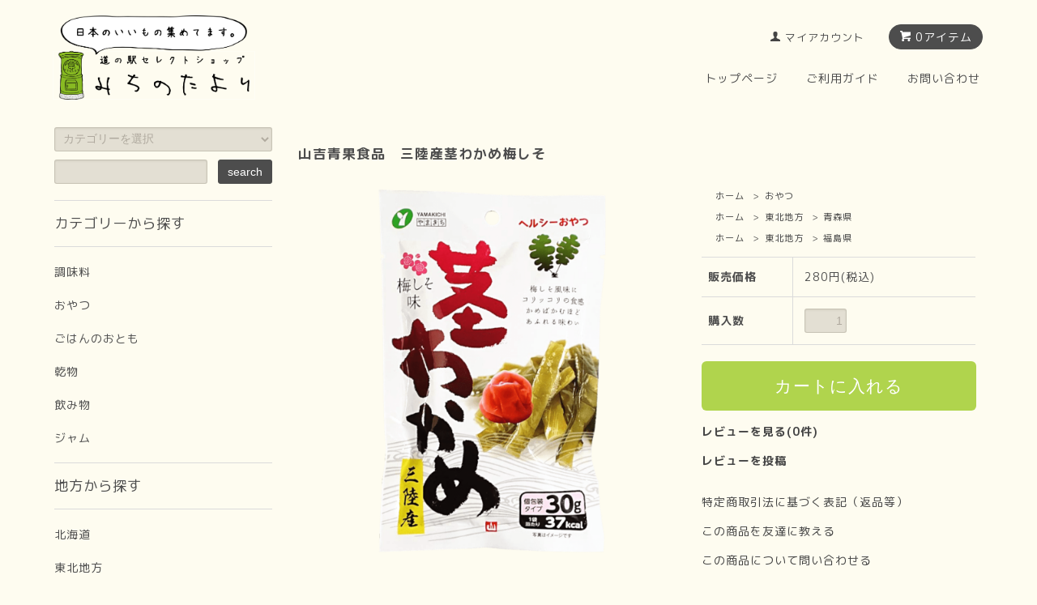

--- FILE ---
content_type: text/html; charset=EUC-JP
request_url: https://michinotayori.jp/?pid=149021451
body_size: 9554
content:
<!DOCTYPE html PUBLIC "-//W3C//DTD XHTML 1.0 Transitional//EN" "http://www.w3.org/TR/xhtml1/DTD/xhtml1-transitional.dtd">
<html xmlns:og="http://ogp.me/ns#" xmlns:fb="http://www.facebook.com/2008/fbml" xmlns:mixi="http://mixi-platform.com/ns#" xmlns="http://www.w3.org/1999/xhtml" xml:lang="ja" lang="ja" dir="ltr">
<head>
<meta http-equiv="content-type" content="text/html; charset=euc-jp" />
<meta http-equiv="X-UA-Compatible" content="IE=edge,chrome=1" />
<title>山吉青果食品　三陸産茎わかめ梅しそ｜道の駅セレクトショップ　みちのたより</title>
<meta name="Keywords" content="山吉青果食品　三陸産茎わかめ梅しそ,みちのたより,道の駅通販,特産品,お取り寄せ,ご当地調味料" />
<meta name="Description" content="店長ミオが全国まわります！日本各地の道の駅を巡って「珍しくて、また食べたい」ものを集めたセレクトショップ、みちのたより。  ご当地の調味料やお菓子、飲み物、ごはんのおとも、陶器や雑貨などを紹介している通販サイトです。" />
<meta name="Author" content="みちのたより" />
<meta name="Copyright" content="Copyright 2011- michinotayori" />
<meta http-equiv="content-style-type" content="text/css" />
<meta http-equiv="content-script-type" content="text/javascript" />
<link rel="stylesheet" href="https://michinotayori.jp/css/framework/colormekit.css" type="text/css" />
<link rel="stylesheet" href="https://michinotayori.jp/css/framework/colormekit-responsive.css" type="text/css" />
<link rel="stylesheet" href="https://img11.shop-pro.jp/PA01144/360/css/54/index.css?cmsp_timestamp=20250721150809" type="text/css" />
<link rel="stylesheet" href="https://img11.shop-pro.jp/PA01144/360/css/54/product.css?cmsp_timestamp=20250721150809" type="text/css" />

<link rel="alternate" type="application/rss+xml" title="rss" href="https://michinotayori.jp/?mode=rss" />
<link rel="shortcut icon" href="https://img11.shop-pro.jp/PA01144/360/favicon.ico?cmsp_timestamp=20250929153715" />
<script type="text/javascript" src="//ajax.googleapis.com/ajax/libs/jquery/1.7.2/jquery.min.js" ></script>
<meta property="og:title" content="山吉青果食品　三陸産茎わかめ梅しそ｜道の駅セレクトショップ　みちのたより" />
<meta property="og:description" content="店長ミオが全国まわります！日本各地の道の駅を巡って「珍しくて、また食べたい」ものを集めたセレクトショップ、みちのたより。  ご当地の調味料やお菓子、飲み物、ごはんのおとも、陶器や雑貨などを紹介している通販サイトです。" />
<meta property="og:url" content="https://michinotayori.jp?pid=149021451" />
<meta property="og:site_name" content="道の駅通販　道の駅セレクトショップ　みちのたより" />
<meta property="og:image" content="https://img11.shop-pro.jp/PA01144/360/product/149021451.png?cmsp_timestamp=20220427142144"/>
<meta property="og:type" content="product" />
<meta property="product:price:amount" content="280" />
<meta property="product:price:currency" content="JPY" />
<meta property="product:product_link" content="https://michinotayori.jp?pid=149021451" />
<!-- Global site tag (gtag.js) - Google Analytics -->
<script async src="https://www.googletagmanager.com/gtag/js?id=UA-49021882-1"></script>
<script>
  window.dataLayer = window.dataLayer || [];
  function gtag(){dataLayer.push(arguments);}
  gtag('js', new Date());

  gtag('config', 'UA-49021882-1');
</script>
<script src="https://kit.fontawesome.com/64d5c9dd56.js" crossorigin="anonymous"></script>
<script>
  var Colorme = {"page":"product","shop":{"account_id":"PA01144360","title":"\u9053\u306e\u99c5\u901a\u8ca9\u3000\u9053\u306e\u99c5\u30bb\u30ec\u30af\u30c8\u30b7\u30e7\u30c3\u30d7\u3000\u307f\u3061\u306e\u305f\u3088\u308a"},"basket":{"total_price":0,"items":[]},"customer":{"id":null},"inventory_control":"none","product":{"shop_uid":"PA01144360","id":149021451,"name":"\u5c71\u5409\u9752\u679c\u98df\u54c1\u3000\u4e09\u9678\u7523\u830e\u308f\u304b\u3081\u6885\u3057\u305d","model_number":"","stock_num":null,"sales_price":280,"sales_price_including_tax":280,"variants":[],"category":{"id_big":1583296,"id_small":0},"groups":[{"id":1291496},{"id":1551058}],"members_price":230,"members_price_including_tax":230}};

  (function() {
    function insertScriptTags() {
      var scriptTagDetails = [];
      var entry = document.getElementsByTagName('script')[0];

      scriptTagDetails.forEach(function(tagDetail) {
        var script = document.createElement('script');

        script.type = 'text/javascript';
        script.src = tagDetail.src;
        script.async = true;

        if( tagDetail.integrity ) {
          script.integrity = tagDetail.integrity;
          script.setAttribute('crossorigin', 'anonymous');
        }

        entry.parentNode.insertBefore(script, entry);
      })
    }

    window.addEventListener('load', insertScriptTags, false);
  })();
</script>
<script async src="https://zen.one/analytics.js"></script>
</head>
<body>
<meta name="colorme-acc-payload" content="?st=1&pt=10029&ut=149021451&at=PA01144360&v=20260126131506&re=&cn=70bb29f2d5d3ec59f9b441f63b0325f8" width="1" height="1" alt="" /><script>!function(){"use strict";Array.prototype.slice.call(document.getElementsByTagName("script")).filter((function(t){return t.src&&t.src.match(new RegExp("dist/acc-track.js$"))})).forEach((function(t){return document.body.removeChild(t)})),function t(c){var r=arguments.length>1&&void 0!==arguments[1]?arguments[1]:0;if(!(r>=c.length)){var e=document.createElement("script");e.onerror=function(){return t(c,r+1)},e.src="https://"+c[r]+"/dist/acc-track.js?rev=3",document.body.appendChild(e)}}(["acclog001.shop-pro.jp","acclog002.shop-pro.jp"])}();</script><script src="https://img.shop-pro.jp/tmpl_js/68/jquery.tile.js"></script>
<script src="https://img.shop-pro.jp/tmpl_js/68/jquery.skOuterClick.js"></script>
<script src="https://img.shop-pro.jp/tmpl_js/68/smoothscroll.js"></script>
<script type='text/javascript' src='http://api.mojidepa.com/api/jsapi?k=059556775ccb7564f037833729335d19&i=1' charset='utf-8'></script>
<script type="text/javascript">
$(function(){
  // viewport
  var viewport = document.createElement('meta');
  viewport.setAttribute('name', 'viewport');
  viewport.setAttribute('content', 'width=device-width, initial-scale=1.0, maximum-scale=1.0');
  document.getElementsByTagName('head')[0].appendChild(viewport);
  $(window).scroll(function () {
    if($(this).scrollTop() > 200) {
      $('#pagetop').fadeIn('fast');
    } else {
      $('#pagetop').fadeOut('fast');
    }
  });
});
</script>
<!--[if lt IE 9]>
<script type="text/javascript">
  $(function (){
    $('#wrapper').addClass('ie_wrapper');
  });
</script>
<![endif]-->
<div id="wrapper">
  <div id="header-wrapper">
    <div class="container">
      <div id="header" class="row">
        <div class="header-headline-nav col-lg-12 col hidden-tablet hidden-phone">
          <div class="pull-right icon-white">
                                    <a href="https://michinotayori.jp/cart/proxy/basket?shop_id=PA01144360&shop_domain=michinotayori.jp" class="btn btn-01 btn-viewcart">
              <span class="icon icon-cart">0アイテム</span>
            </a>
          </div>
          <div class="pull-right">
            <ul>
              <li>
                <a href="https://michinotayori.jp/?mode=myaccount" class="icon icon-user">マイアカウント</a>
              </li>
                                        </ul>
          </div>
        </div>
        <div class="header-nav-phone hidden-desktop">
          <span class="nav-btn-phone"><img src="https://img.shop-pro.jp/tmpl_img/68/header_menu_btn.png" /></span>
          <div class="header-nav-lst-phone">
						<p>商品を探す</p>
            <ul class="unstyled">
<li>
                <a href="https://michinotayori.jp/?mode=grp&gid=2950760">北海道</a>
              </li>
<li>
                <a href="https://michinotayori.jp/?mode=grp&gid=1291495">東北地方</a>
              </li>
							<li>
                <a href="https://michinotayori.jp/?mode=grp&gid=1291547">関東地方</a>
              </li>
							<li>
                <a href="https://michinotayori.jp/?mode=grp&gid=919820">中部地方</a>
              </li>
							<li>
                <a href="https://michinotayori.jp/?mode=grp&gid=919663">近畿地方</a>
              </li>
              <li>
                <a href="https://michinotayori.jp/?mode=grp&gid=919799">中国地方</a>
              </li>							
              <li>
                <a href="https://michinotayori.jp/?mode=grp&gid=919812">四国地方</a>
              </li>							
              <li>
                <a href="https://michinotayori.jp/?mode=grp&gid=855797">九州地方</a>
              </li>						
							<li>
                <a href="https://michinotayori.jp/?mode=myaccount">
                  マイアカウント
                </a>
              </li>
              <li>
                <a href="https://michi-no-tayori.shop-pro.jp/customer/inquiries/new">お問い合わせ</a>
              </li>
            </ul>
          </div>
        </div>
        <div class="header-global-nav hidden-phone hidden-tablet">
          <ul class="right">
            <li>
              <a href="">トップページ</a>
            </li>
            <li>
              <a href="https://michinotayori.jp/?mode=sk">ご利用ガイド</a>
            </li>
                        <li>
              <a href="https://michi-no-tayori.shop-pro.jp/customer/inquiries/new">お問い合わせ</a>
            </li>
          </ul>
        </div>
        <div class="header-logo">
            <h1 class="sp-header-logo"><a href="https://michinotayori.jp/"><img src="https://img11.shop-pro.jp/PA01144/360/PA01144360.png?cmsp_timestamp=20250929153715" alt="道の駅通販　道の駅セレクトショップ　みちのたより" /></a></h1>
        </div>
      </div>
    </div>
  </div>

  
  <div id="container" class="container">
    <div class="row">
      <div class="main-section col-lg-9 col-sm-12 col pull-right">
				                <div class="container-section">
      <form name="product_form" method="post" action="https://michinotayori.jp/cart/proxy/basket/items/add">
      <div class="col-md-12 col-lg-12 col">
        <h2 class="ttl-h2">山吉青果食品　三陸産茎わかめ梅しそ</h2>
      </div>
      
      <div class="container-section product-image col-md-12 col-lg-7 col">
        <div class="product-image-main">
                      <img src="https://img11.shop-pro.jp/PA01144/360/product/149021451.png?cmsp_timestamp=20220427142144" class="mainImage" />
                  </div>
              </div>
      

      <div class="product_info_block col-md-12 col-lg-5 col">
				
<div class="topicpath-nav small-12 large-12 columns">
  <ul class="unstyled">
    <li><a href="https://michinotayori.jp/">ホーム</a></li>
          <li>&nbsp;&gt;&nbsp;<a href="?mode=cate&cbid=1583296&csid=0&sort=n">おやつ</a></li>
          </ul>
      <ul class="unstyled">
      <li><a href="https://michinotayori.jp/">ホーム</a></li>
              <li>&nbsp;&gt;&nbsp;<a href="https://michinotayori.jp/?mode=grp&gid=1291495&sort=n">東北地方</a></li>
              <li>&nbsp;&gt;&nbsp;<a href="https://michinotayori.jp/?mode=grp&gid=1291496&sort=n">青森県</a></li>
          </ul>
      <ul class="unstyled">
      <li><a href="https://michinotayori.jp/">ホーム</a></li>
              <li>&nbsp;&gt;&nbsp;<a href="https://michinotayori.jp/?mode=grp&gid=1291495&sort=n">東北地方</a></li>
              <li>&nbsp;&gt;&nbsp;<a href="https://michinotayori.jp/?mode=grp&gid=1551058&sort=n">福島県</a></li>
          </ul>
  </div>

        
        <div class="product-spec-block">
          <table class="product-spec-table none_border_table table">
                                                                          <tr>
                <th>販売価格</th>
                <td>
                                    <div class="product_sales">280円(税込)</div>
                                                    </td>
              </tr>
                                                                            <tr class="product-order-form">
                <th>購入数</th>
                <td>
                                      <input type="text" name="product_num" value="1" class="product-init-num" />
                    <ul class="product-init">
                      <li><a href="javascript:f_change_num2(document.product_form.product_num,'1',1,null);"></a></li>
                      <li><a href="javascript:f_change_num2(document.product_form.product_num,'0',1,null);"></a></li>
                    </ul>
                    <div class="product-unit"></div>
                                  </td>
              </tr>
                      </table>
                    
                      <div class="disable_cartin">
              <input class="btn btn-02 btn-xlg btn-block" type="submit" value="カートに入れる" />
            </div>
                        <div class="stock_error"></div>
                  </div>

        <div class="product-info-lst container-section">
                      
            <ul class="product-review unstyled">
              <li><a href="https://michinotayori.jp/customer/products/149021451/reviews">レビューを見る(0件)</a></li>
              <li><a href="https://michinotayori.jp/customer/products/149021451/reviews/new">レビューを投稿</a></li>
            </ul>
            
                    <ul class="unstyled">
                        <li><a href="https://michinotayori.jp/?mode=sk#sk_info">特定商取引法に基づく表記（返品等）</a></li>
            <li><a href="mailto:?subject=%E3%80%90%E9%81%93%E3%81%AE%E9%A7%85%E9%80%9A%E8%B2%A9%E3%80%80%E9%81%93%E3%81%AE%E9%A7%85%E3%82%BB%E3%83%AC%E3%82%AF%E3%83%88%E3%82%B7%E3%83%A7%E3%83%83%E3%83%97%E3%80%80%E3%81%BF%E3%81%A1%E3%81%AE%E3%81%9F%E3%82%88%E3%82%8A%E3%80%91%E3%81%AE%E3%80%8C%E5%B1%B1%E5%90%89%E9%9D%92%E6%9E%9C%E9%A3%9F%E5%93%81%E3%80%80%E4%B8%89%E9%99%B8%E7%94%A3%E8%8C%8E%E3%82%8F%E3%81%8B%E3%82%81%E6%A2%85%E3%81%97%E3%81%9D%E3%80%8D%E3%81%8C%E3%81%8A%E3%81%99%E3%81%99%E3%82%81%E3%81%A7%E3%81%99%EF%BC%81&body=%0D%0A%0D%0A%E2%96%A0%E5%95%86%E5%93%81%E3%80%8C%E5%B1%B1%E5%90%89%E9%9D%92%E6%9E%9C%E9%A3%9F%E5%93%81%E3%80%80%E4%B8%89%E9%99%B8%E7%94%A3%E8%8C%8E%E3%82%8F%E3%81%8B%E3%82%81%E6%A2%85%E3%81%97%E3%81%9D%E3%80%8D%E3%81%AEURL%0D%0Ahttps%3A%2F%2Fmichinotayori.jp%2F%3Fpid%3D149021451%0D%0A%0D%0A%E2%96%A0%E3%82%B7%E3%83%A7%E3%83%83%E3%83%97%E3%81%AEURL%0Ahttps%3A%2F%2Fmichinotayori.jp%2F">この商品を友達に教える</a></li>
            <li><a href="https://michi-no-tayori.shop-pro.jp/customer/products/149021451/inquiries/new">この商品について問い合わせる</a></li>
            <li><a href="https://michinotayori.jp/?mode=cate&cbid=1583296&csid=0&sort=n">買い物を続ける</a></li>
          </ul>
          
          <ul class="social-share unstyled">
            <li>
              
              <a href="https://twitter.com/share" class="twitter-share-button" data-url="https://michinotayori.jp/?pid=149021451" data-text="" data-lang="ja" >ツイート</a>
<script charset="utf-8">!function(d,s,id){var js,fjs=d.getElementsByTagName(s)[0],p=/^http:/.test(d.location)?'http':'https';if(!d.getElementById(id)){js=d.createElement(s);js.id=id;js.src=p+'://platform.twitter.com/widgets.js';fjs.parentNode.insertBefore(js,fjs);}}(document, 'script', 'twitter-wjs');</script>
              <div class="line-it-button" data-lang="ja" data-type="share-a" data-ver="3"
                         data-color="default" data-size="small" data-count="false" style="display: none;"></div>
                       <script src="https://www.line-website.com/social-plugins/js/thirdparty/loader.min.js" async="async" defer="defer"></script>
            </li>
          </ul>
          
        </div>
      </div>


      
      <div class="product-exp container-section col col-md-12 col-lg-12 clearfix">
				<h2></h2>
        <table class="data">
  <tr>
    <td>名称</td><td>茎わかめ　梅しそ味</td>
  </tr>
  <tr>
    <td>原材料名</td><td>湯通し塩蔵わかめ（国内産）、砂糖、醸造酢、食塩、梅酢、酵母エキス/ソルビトール、調味料（アミノ酸等）、香料、乳酸カルシウム</td>　
  </tr>
  <tr>
    <td>内容量</td><td>３０ｇ</td>　
  </tr>
  <tr>
    <td>賞味期限</td><td>製造日より150日</td>　
  </tr>
  <tr>
    <td>保存方法</td><td>直射日光、高温多湿を避け保存</td>　
  </tr>
  <tr>
    <td>アレルゲン</td><td></td>　
  </tr>
  <tr>
    <td>製造者</td><td>山吉青果食品</td>　
  </tr>
  <tr>
    <td>都道府県</td><td>福島県</td>　
  </tr>
  <tr>
    <td>JANコード</td><td>4951265308423</td>　
  </tr>
</table>
      </div>
      

      



      <input type="hidden" name="user_hash" value="48c09efa7dfedebfad12682a8e498bc4"><input type="hidden" name="members_hash" value="48c09efa7dfedebfad12682a8e498bc4"><input type="hidden" name="shop_id" value="PA01144360"><input type="hidden" name="product_id" value="149021451"><input type="hidden" name="members_id" value=""><input type="hidden" name="back_url" value="https://michinotayori.jp/?pid=149021451"><input type="hidden" name="reference_token" value="dec6d1b0d1c24409b2e9304dbb2f3e7b"><input type="hidden" name="shop_domain" value="michinotayori.jp">
    </form>
  </div>



<script type="text/javascript">
  function prd_img_size() {
    var thumb_size = $('.product-image-thumb li').width();
    $('.product-image-thumb img').css('maxHeight', thumb_size + 'px');
    $('.product-image-thumb li').css('height', thumb_size + 'px');
    var main_size = $('.product-image-main').width();
    $('.product-image-main img').css('maxHeight', main_size + 'px');
    $('.product-image-main').css('height', main_size + 'px');
  }
  function window_size_switch_func() {
  var is_smartphone = $(window).width() <= 980;
    if (is_smartphone) {
      $('#prd_opt_table').empty();
      if($('#prd_opt_select > *').size() == 0) {
        $('#prd_opt_select').append($('.prd_opt_select').html());
      }
    } else {
      $('#prd_opt_table').html($('.prd_opt_table').html());
      $('#prd_opt_select').empty();
    }
  }
  $(function () {

    window_size_switch_func();

    prd_img_size();
    $('.product-init-num').change(function(){
      var txt  = $(this).val();
      var han = txt.replace(/[Ａ-Ｚａ-ｚ０-９]/g,function(s){return String.fromCharCode(s.charCodeAt(0)-0xFEE0)});
      $(this).val(han);
    });
    $(window).resize(function (){
      prd_img_size();
      window_size_switch_func();
    });

    $('img.thumb').click(function(){

      $(this).parent().siblings().children().removeClass('thumb-active');

      var selectedSrc = $(this).attr('src');
      $('img.mainImage').stop().fadeOut(300,
        function(){
          $('img.mainImage').attr('src', selectedSrc);
          $('img.mainImage').fadeIn(300);
        }
      );

      $(this).addClass('thumb-active');

    });
  });
</script>      </div>
      <div class="col-lg-3 col-sm-12 col">
        <h2 class="ttl-h2 hidden">商品を探す</h2>
                <div class="side-section">
          <form action="https://michinotayori.jp/" method="GET">
            <input type="hidden" name="mode" value="srh" /><input type="hidden" name="sort" value="n" />
            <select name="cid" class="search-select">
              <option value="">カテゴリーを選択</option>
              <option value="1080548,0">調味料</option><option value="1583296,0">おやつ</option><option value="1220920,0">ごはんのおとも</option><option value="2581646,0">乾物</option><option value="1081869,0">飲み物</option><option value="1081870,0">ジャム</option>            </select>
            <div class="row">
              <input type="text" name="keyword" class="search-box" />
              <input type="submit" class="btn btn-01 search-btn" value="search" />
            </div>
          </form>
        </div>
                              <div class="side-section">
              <h3 class="ttl-h3">カテゴリーから探す</h3>
              <ul class="unstyled side-section-lst">
                    <li>
            <a href="https://michinotayori.jp/?mode=cate&cbid=1080548&csid=0&sort=n">
                            <span class="side-category-name">
                調味料
              </span>
            </a>
          </li>
                                      <li>
            <a href="https://michinotayori.jp/?mode=cate&cbid=1583296&csid=0&sort=n">
                            <span class="side-category-name">
                おやつ
              </span>
            </a>
          </li>
                                      <li>
            <a href="https://michinotayori.jp/?mode=cate&cbid=1220920&csid=0&sort=n">
                            <span class="side-category-name">
                ごはんのおとも
              </span>
            </a>
          </li>
                                      <li>
            <a href="https://michinotayori.jp/?mode=cate&cbid=2581646&csid=0&sort=n">
                            <span class="side-category-name">
                乾物
              </span>
            </a>
          </li>
                                      <li>
            <a href="https://michinotayori.jp/?mode=cate&cbid=1081869&csid=0&sort=n">
                            <span class="side-category-name">
                飲み物
              </span>
            </a>
          </li>
                                      <li>
            <a href="https://michinotayori.jp/?mode=cate&cbid=1081870&csid=0&sort=n">
                            <span class="side-category-name">
                ジャム
              </span>
            </a>
          </li>
                        </ul>
            </div>

                                                <div class="side-section">
              <h3 class="ttl-h3">地方から探す</h3>
              <ul class="unstyled">
                            <li>
                <a href="https://michinotayori.jp/?mode=grp&gid=2950760&sort=n">
                                    <span class="side-group-name">
                    北海道
                  </span>
                </a>
              </li>
                                              <li>
                <a href="https://michinotayori.jp/?mode=grp&gid=1291495&sort=n">
                                    <span class="side-group-name">
                    東北地方
                  </span>
                </a>
              </li>
                                              <li>
                <a href="https://michinotayori.jp/?mode=grp&gid=1291547&sort=n">
                                    <span class="side-group-name">
                    関東地方
                  </span>
                </a>
              </li>
                                              <li>
                <a href="https://michinotayori.jp/?mode=grp&gid=919820&sort=n">
                                    <span class="side-group-name">
                    中部地方
                  </span>
                </a>
              </li>
                                              <li>
                <a href="https://michinotayori.jp/?mode=grp&gid=919663&sort=n">
                                    <span class="side-group-name">
                    近畿地方
                  </span>
                </a>
              </li>
                                              <li>
                <a href="https://michinotayori.jp/?mode=grp&gid=919799&sort=n">
                                    <span class="side-group-name">
                    中国地方
                  </span>
                </a>
              </li>
                                              <li>
                <a href="https://michinotayori.jp/?mode=grp&gid=919812&sort=n">
                                    <span class="side-group-name">
                    四国地方
                  </span>
                </a>
              </li>
                                              <li>
                <a href="https://michinotayori.jp/?mode=grp&gid=855797&sort=n">
                                    <span class="side-group-name">
                    九州地方
                  </span>
                </a>
              </li>
                                              <li>
                <a href="https://michinotayori.jp/?mode=grp&gid=2373522&sort=n">
                                    <span class="side-group-name">
                    訳アリ商品
                  </span>
                </a>
              </li>
                            </ul>
            </div>
                                  <!--
        <div class="side_section">
          <h3 class="ttl-h3">これ以降の商品ジャンルはテンプレを編集する<span class="menu-btn-phone icon icon-down"></span></h3>
          <ul class="unstyled">
            <li>
              <a href="#">999円以下</a>
            </li>
            <li>
              <a href="#">1,000円～2,999円</a>
            </li>
            <li>
              <a href="#">3,000円～4,999円</a>
            </li>
            <li>
              <a href="#">5,000円～9,999円</a>
            </li>
            <li>
              <a href="#">10,000円以上</a>
            </li>
          </ul>
        </div>
        -->
                      </div>
    </div>
  </div>
  <div id="pagetop" class="btn btn-01">
    <a href="#header"><img src="https://img.shop-pro.jp/tmpl_img/68/icon_pagetop.png" /></a>
  </div>
      <script src="https://img.shop-pro.jp/tmpl_js/68/jquery.wookmark.min.js"></script>
    <script>
    $(window).load(function () {
      $('#notice-wrapper .wookmark-item').wookmark({
        container: $('.wookmark-wrapper'),
        autoResize: true,
        align: 'left'
      });
    });
    </script>
<!-- 非表示　フッターガイド
    <div id="notice-wrapper" class="notice-wrapper hidden-phone">
      <div class="container wookmark-wrapper clearfix">
                  <div class="shop col wookmark-item">
            <h3>返品について</h3>
            <dl class="def_lst">
                              <dt class="def-lst-dt">返品期限</dt>
                <dd class="def-lst-dd">食品・・・お客様都合による返品は出来かねます。
雑貨等・・・商品の到着日より７日以内とさせて頂きます。&nbsp;</dd>
                                            <dt class="def-lst-dt">返品送料</dt>
                <dd class="def-lst-dd">お客様都合による返品はお客様のご負担とさせていただきます。ただし、不良品交換、誤品配送交換は当社負担とさせていただきます&nbsp;</dd>
                          </dl>
          </div>
                          <div class="sk-delivery col wookmark-item">
            <h3>配送・送料について</h3>
            <dl class="def_lst">
                              <dt class="def-lst-dt">佐川急便</dt>
                <dd class="def-lst-dd">
                                      <img src="https://img11.shop-pro.jp/PA01144/360/delivery/277042.png?cmsp_timestamp=20200726094251" /><br />
                                    ■ お届け日、お届け時間指定が可能です。お会計時にご指定ください。<br />
■リサイクルのため、再利用の段ボールを使用して発送する場合がございます。<br />
(新品段ボールでのお届けをご希望の方は注文時、備考欄に「新品段ボールでの発送希望」とご記入ください。)<br />
■ご注文者様と異なる場所へのお届けや大切な贈り物に関しては新品の段ボールを使用しますのでご安心くださいませ。<br />
&nbsp;
                </dd>
                          </dl>
          </div>
                          <div class="sk-payment col wookmark-item">
            <h3>支払い方法について</h3>
            <dl class="def_lst">
                              <dt class="def-lst-dt">クレジットカード</dt>
                <dd class="def-lst-dd">
                                                        <img class='payment_img' src='https://img.shop-pro.jp/common/card2.gif'><img class='payment_img' src='https://img.shop-pro.jp/common/card6.gif'><img class='payment_img' src='https://img.shop-pro.jp/common/card18.gif'><img class='payment_img' src='https://img.shop-pro.jp/common/card0.gif'><img class='payment_img' src='https://img.shop-pro.jp/common/card9.gif'><br />
                                    5種類のクレジットカードがご利用いただけます。<br />
<i class="fab fa-cc-visa fa-2x"></i>VISA<br />
<i class="fab fa-cc-mastercard fa-2x"></i>MASTER<br />
<i class="fab fa-cc-jcb fa-2x"></i>JCB<br />
<i class="fab fa-cc-diners-club fa-2x"></i>ダイナース<br />
<i class="fab fa-cc-amex fa-2x"></i>アメリカン・エキスプレス<br />
<br />
※デビットカードやプリペイドカードではご利用いただけない場合がございます。<br />
※海外で発行した一部のカードは、ご利用できない場合があります。<br />
※一括払いのみご利用いただけます。&nbsp;
                </dd>
                              <dt class="def-lst-dt">代金引換</dt>
                <dd class="def-lst-dd">
                                                      商品到着時に現金にて代金をお支払い頂く方法です。<br />
商品代金は商品配送時に、佐川急便配送員にお支払いください。&nbsp;
                </dd>
                          </dl>
          </div>
                              </div>
    </div>
  非表示　フッターガイド　ここまで -->

  <div class="footer-insta">
		<a href="https://www.instagram.com/michinotayori/" target="_blank"><img src="https://file003.shop-pro.jp/PA01144/360/image/sp.png"></a>

<script src="https://snapwidget.com/js/snapwidget.js"></script>
<iframe src="https://snapwidget.com/embed/795452" class="snapwidget-widget" allowtransparency="true" frameborder="0" scrolling="no" style="border:none; overflow:hidden;  width:100%; "></iframe>
  </div>
		
  <div class="footer-wrapper">
    <div class="container">
      <div class="row">
                  <div class="manager-info col-sm-12 col-lg-6 col">
            <h3 class="hidden-phone">みちのたよりについて</h3>
            <div class="row">
                            <div class="col-sm-12 col-lg-3 col text-center">
                <img src="https://img11.shop-pro.jp/PA01144/360/PA01144360_m.png?cmsp_timestamp=20250929153715" />
              </div>
                            <div class="manager-caption col-sm-12 col-lg-9 col">
                <p class="manager-name">お越しいただきありがとうございます。</p>
                <div class="text-block">
                  道の駅セレクトショップ「みちのたより」は、旅が大好きな店長ミオが全国の道の駅を車で駆け巡って、各地の美味しくて珍しい商品を集めているお店です。 
                </div>
              </div>
            </div>
          </div>
                <div class="footer-lst col-sm-12 col-lg-3 col">
          <ul class="unstyled">
            <li class="col-sm-6">
              <a href="https://michinotayori.jp/">トップページ</a>
						</li>
            <li class="col-sm-6">
              <a href="https://michinotayori.jp/?mode=sk#payment">お支払い方法について</a>
            </li>
            <li class="col-sm-6">
              <a href="https://michinotayori.jp/?mode=sk#delivery">配送方法・送料について</a>
            </li>
                          <li class="col-sm-6">
                <a href="https://michi-no-tayori.shop-pro.jp/customer/newsletter/subscriptions/new">メルマガ登録・解除</a>
              </li>
                                    <li class="col-sm-6">
              <a href="https://michi-no-tayori.shop-pro.jp/customer/inquiries/new">お問い合わせ</a>
            </li>
            <li class="col-sm-6">
              <a href="https://michinotayori.jp/?mode=sk">特定商取引法に基づく表記</a>
            </li>
            <li class="col-sm-6 hidden-desktop hidden-tablet">
              <a href="https://michinotayori.jp/?mode=myaccount">マイアカウント</a>
            </li>
                        <li class="col-sm-6 hidden-desktop hidden-tablet">
              <a href="https://michinotayori.jp/cart/proxy/basket?shop_id=PA01144360&shop_domain=michinotayori.jp">カートを見る</a>
            </li>
            <li class="col-sm-6 hidden-desktop hidden-tablet">
              <a href="https://michinotayori.jp/?mode=privacy">プライバシーポリシー</a>
            </li>
          </ul>
        </div>
        <div class="footer-lst col-sm-6 col-lg-3 col hidden-phone">
          <ul class="unstyled">
            <li>
              <a href="https://michinotayori.jp/?mode=myaccount">マイアカウント</a>
            </li>
                        <li>
              <a href="https://michinotayori.jp/cart/proxy/basket?shop_id=PA01144360&shop_domain=michinotayori.jp">カートを見る</a>
            </li>
            <li>
              <a href="https://michinotayori.jp/?mode=privacy">プライバシーポリシー</a>
            </li>
            <li>
              <a href="https://michinotayori.jp/?mode=rss">RSS</a>&nbsp;/&nbsp;<a href="https://michinotayori.jp/?mode=atom">ATOM</a>
            </li>
          </ul>
        </div>
                                </div>
    </div>
  </div>
  <div class="container">
        <!--
    <div class="text-center footer_section">
      <ul>
        <li>
          <a href="#"><img src="//img.shop-pro.jp/tmpl_img/68/social_twitter_2x.png" /></a>
        </li>
        <li>
          <a href="#"><img src="//img.shop-pro.jp/tmpl_img/68/social_instergram_2x.png" /></a>
        </li>
        <li>
          <a href="#"><img src="//img.shop-pro.jp/tmpl_img/68/social_facebook_2x.png" /></a>
        </li>
      </ul>
    </div>
    -->
        <address class="copyright text-center footer_section">
      <span style="font-size:small;">Copyright&copy; 2011- みちのたより  サイト内の文章、画像などの著作物は株式会社みちのたよりに属します。無断転載を禁止します。</span>
      <span class="powered">
      </span>
    </address>
  </div>
</div>

<script>
  $(document).ready(function () {
    $('#nav .icon').click(function () {
      $(this).next().slideToggle('fast');
    });
    $('#nav .icon').skOuterClick(function () {
        $(this).next().fadeOut('fast');
    });
    $('.nav-btn-phone').click(function(){
      if ($('.header-nav-lst-phone').css('display') == 'none') {
          $('.header-nav-lst-phone').slideDown('3000');
      } else {
          $('.header-nav-lst-phone').slideUp('3000');
      }
    });
  });
</script><script type="text/javascript" src="https://michinotayori.jp/js/cart.js" ></script>
<script type="text/javascript" src="https://michinotayori.jp/js/async_cart_in.js" ></script>
<script type="text/javascript" src="https://michinotayori.jp/js/product_stock.js" ></script>
<script type="text/javascript" src="https://michinotayori.jp/js/js.cookie.js" ></script>
<script type="text/javascript" src="https://michinotayori.jp/js/favorite_button.js" ></script>
</body></html>

--- FILE ---
content_type: text/css
request_url: https://img11.shop-pro.jp/PA01144/360/css/54/index.css?cmsp_timestamp=20250721150809
body_size: 25324
content:
@charset "euc-jp";
@import url('https://fonts.googleapis.com/css?family=M+PLUS+Rounded+1c:400,500,700&display=swap&subset=japanese');
#base_gmoWrapp,
#gmo_CMSPbar {
  overflow: hidden;
  min-width: 100% !important;
  width: 100% !important;
}

.row {
  max-width: 1170px;
}
textarea, input[type="text"], 
input[type="password"], 
input[type="datetime"], 
input[type="datetime-local"], 
input[type="date"], 
input[type="month"], 
input[type="time"], 
input[type="week"], 
input[type="number"], 
input[type="email"], 
input[type="url"], 
input[type="search"], 
input[type="tel"], 
input[type="color"], 
.uneditable-input {
    background-color: rgba(122, 113, 98, 0.2);
    border: 1px solid rgba(122, 113, 98, 0.25);
    box-shadow: 0 1px 2px 0 rgba(122, 113, 98, 0.15) inset;
    color: rgba(123, 116, 105, 0.5);
}
textarea:focus, 
input[type="text"]:focus, 
input[type="password"]:focus, 
input[type="datetime"]:focus, 
input[type="datetime-local"]:focus, 
input[type="date"]:focus, 
input[type="month"]:focus, 
input[type="time"]:focus, 
input[type="week"]:focus, 
input[type="number"]:focus, 
input[type="email"]:focus, 
input[type="url"]:focus, 
input[type="search"]:focus, 
input[type="tel"]:focus, 
input[type="color"]:focus, 
.uneditable-input:focus {
    background-color: rgba(255, 255, 255, 0.7);
    border-color: #3abace;
    color: #443a2b;
    outline: 0 none;
}

.muted {
  color: #999;
}

a.muted:hover,
a.muted:focus {
  color: #808080;
}

.text-warning {
  color: #c09853;
}

a.text-warning:hover,
a.text-warning:focus {
  color: #a47e3c;
}

.text-error {
  color: #b94a48;
}

a.text-error:hover,
a.text-error:focus {
  color: #953b39;
}

.text-info {
  color: #3a87ad;
}

a.text-info:hover,
a.text-info:focus {
  color: #2d6987;
}

.text-success {
  color: #468847;
}

a.text-success:hover,
a.text-success:focus {
  color: #356635;
}

.btn-01 {
  border: 1px solid #4d4d4d;
  background-color: #4d4d4d;
  color: #fff;
  *background-color: #4d4d4d;
}

.btn-01:hover,
.btn-01:focus,
.btn-01:active,
.btn-01.active,
.btn-01.disabled,
.btn-01[disabled] {
  border: 1px solid #5e5e5e;
  background-color: #5e5e5e;
  color: #fff;
  *background-color: #5e5e5e;
}

.btn-02 {
    background-color: #B0D44D;
    border: 0 solid #B0D44D;
    color: #fff;
    letter-spacing: 1px;
}
.btn-02:hover,
.btn-02:focus,
.btn-02:active,
.btn-02.active,
.btn-02.disabled,
.btn-02[disabled] {
    background-color: #DDEE99;
    border: 0 solid #DDEE99;
    color: #fff;
}

.btn-03 {
  border: 1px solid #e6e6e6;
  background-color: #e6e6e6;
  color: #4d4d4d;
  *background-color: #e6e6e6;
}

.btn-03:hover,
.btn-03:focus,
.btn-03:active,
.btn-03.active,
.btn-03.disabled,
.btn-03[disabled] {
  border: 1px solid #e6e6e6;
  background-color: #e6e6e6;
  color: #4d4d4d;
  *background-color: #e6e6e6;
}

button.btn,
input[type="submit"].btn {
  *padding-top: 3px;
  *padding-bottom: 3px;
}

button.btn::-moz-focus-inner,
input[type="submit"].btn::-moz-focus-inner {
  padding: 0;
  border: 0;
}

button.btn.btn-large,
input[type="submit"].btn.btn-large {
  *padding-top: 7px;
  *padding-bottom: 7px;
}

button.btn.btn-small,
input[type="submit"].btn.btn-small {
  *padding-top: 3px;
  *padding-bottom: 3px;
}

button.btn.btn-mini,
input[type="submit"].btn.btn-mini {
  *padding-top: 1px;
  *padding-bottom: 1px;
}

.btn-link,
.btn-link[disabled] {
  background-color: transparent;
  background-image: none;
  -webkit-box-shadow: none;
     -moz-box-shadow: none;
          box-shadow: none;
}

.btn-link {
  border-color: transparent;
  -webkit-border-radius: 0;
     -moz-border-radius: 0;
          border-radius: 0;
  color: #0088cc;
  cursor: pointer;
}

.btn-link:hover,
.btn-link:focus {
  background-color: transparent;
  color: #005580;
  text-decoration: underline;
}

.btn-link[disabled]:hover,
.btn-link[disabled]:focus {
  color: #333333;
  text-decoration: none;
}

.pagination ul > li > a:hover,
.pagination ul > li > a:focus,
.pagination ul > .active > a,
.pagination ul > .active > span {
  background-color: #f5f5f5;
}

.pagination ul > .active > a,
.pagination ul > .active > span {
  color: #999;
  cursor: default;
}

.pagination ul > .disabled > span,
.pagination ul > .disabled > a,
.pagination ul > .disabled > a:hover,
.pagination ul > .disabled > a:focus {
  background-color: transparent;
  color: #999;
  cursor: default;
}

.pagination ul > li:first-child > a,
.pagination ul > li:first-child > span {
  border-left-width: 1px;
  -webkit-border-top-left-radius: 4px;
  -moz-border-radius-topleft: 4px;
          border-top-left-radius: 4px;
  -webkit-border-bottom-left-radius: 4px;
  -moz-border-radius-bottomleft: 4px;
          border-bottom-left-radius: 4px;
}

.pagination ul > li:last-child > a,
.pagination ul > li:last-child > span {
  -webkit-border-top-right-radius: 4px;
  -moz-border-radius-topright: 4px;
          border-top-right-radius: 4px;
  -webkit-border-bottom-right-radius: 4px;
  -moz-border-radius-bottomright: 4px;
          border-bottom-right-radius: 4px;
}



.alert {
  margin-bottom: 20px;
  padding: 8px 35px 8px 14px;
  border: 1px solid #fbeed5;
  -webkit-border-radius: 4px;
     -moz-border-radius: 4px;
          border-radius: 4px;
  background-color: #fcf8e3;
  text-shadow: 0 1px 0 rgba(255, 255, 255, 0.5);
}

.alert-success {
  border-color: #d6e9c6;
  background-color: #dff0d8;
  color: #468847;
}

.alert-danger,
.alert-error {
  border-color: #eed3d7;
  background-color: #f2dede;
  color: #b94a48;
}

#pagetop {
  height: 54px;
  padding: 0;
  display: none;
  overflow: hidden;
}
#pagetop a {
  display: block;
  padding: 15px;
}
#pagetop img {
  width: 24px;
  height: auto;
}


/* ========================================
      PCの場合
======================================== */

body {
  background-color: #fff;
  color: #4d4d4d;
    background-color: #fefcf0;
    background-image: url("https://img11.shop-pro.jp/PA01060/223/etc/tp21_mid_bg_pc.jpg");
    background-repeat: repeat-y;
    background-size: 100% auto;
    font-family:  'M PLUS Rounded 1c';
    letter-spacing:1px;
}

a {
  color: #4d4d4d;
  -webkit-transition: color 0.1s linear;
  -moz-transition: color 0.1s linear;
  transition: color 0.1s linear;
}

a:hover, a:focus {
    color: #8DC428;
    text-decoration: none !important;
}

a:hover img {
  opacity: 0.7;
  filter: alpha(opacity=70);
  -ms-filter: "alpha(opacity=70)";
}

/* アイコン */
.icon {
  display: inline-block;
  padding-left: 16px;
  line-height: 1.5;
}

.icon:before {
  display: block;
  float: left;
  margin-left: -16px;
  width: 16px;
  height: 16px;
  background-image: url(https://img.shop-pro.jp/tmpl_img/68/icon_16-b.png);
  background-size: 16px 160px;
  background-repeat: no-repeat;
  content: "";
}

/* PC でアイコンを白にする場合 */
.icon-white .icon:before {
  background-image: url(https://img.shop-pro.jp/tmpl_img/68/icon_16-w.png);
}

/* アイコンの種類 */
.icon-cart:before { background-position: 0 0; }
.icon-search:before { background-position: 0 -16px; }
.icon-user:before { background-position: 0 -32px; }
.icon-down:before { margin: 5px 5px 0 0; background-position: 0 -64px; }
.icon-up:before { background-position: 0 -48px; }
.icon-right:before { background-position: 0 -80px; }
.icon-left:before { background-position: 0 -96px; }
.icon-regist:before { background-position: 0 -112px; }
.icon-login:before { background-position: 0 -144px; }
.icon-logout:before { background-position: 0 -128px; }

.text-block {
  line-height: 2;
        overflow:auto;
        height:200px;
        padding:5px;
        border:0;
        color:#000;
}

.ttl-h2 {
  margin:0 0 1em 0;
  color: #4d4d4d;
  line-height: 1.5;
  font-size: 120%;
}

.webfont-ttl {
    color: #4d4d4d;
    line-height: 1.5;
    margin: 0 0 1em;
    font-size: 120%;
}


.ttl-h3 {
  margin-bottom: .7em;
  padding: 15px 0;
  border-top: 1px solid #dbdbdb;
  border-bottom: 1px solid #dbdbdb;
  color: #4d4d4d;
  font-weight: normal;
  font-size: 124%;

}

#container {
  position: relative;
  z-index: 101;
  padding-top: 40px;
}

/* スライダー */

#sliderbutton {
  position: absolute;
  left: 1%;
  z-index: 200;
  display: none;
}
.slider-btn {
  display: block;
  padding: 20px 20px;
}

/* ヘッダー */
#header {
  position: relative;
  z-index: 102;
  padding-top: 30px;
}

.header-headline-nav {
  font-size: 13px;

}
.header-headline-nav .icon:before {
  margin-left: -20px;
}
.header-headline-nav ul {
  margin: 7px 20px 0 0;
}
.header-headline-nav li {
  display: inline;
  margin: 0 10px;
  padding: 0;
  vertical-align: top;
  font-size: 13px;
}
  .header-headline-nav li a {
    padding-left: 20px;
    color: #4d4d4d;
    text-decoration: none;
    font-weight: normal;
  }

.btn-viewcart {
  -webkit-border-radius: 20px;
  -moz-border-radius: 20px;
  border-radius: 20px;
}
  .btn-viewcart .icon {
    padding-left: 20px;
  }
  .btn-viewcart .icon:before {
    margin-top: 1px;
  }

.header-logo {
    float: left;
    width: 250px;
    height: 60px;
    padding: 0;
    position: absolute;
    top: 0px;
    left: 10px;
}
  .header-logo a {
    text-decoration: none;
  }

.header-logo a:hover {
    opacity: 0.8;
}

  }
  .header-logo img {
    max-width: 100%;
  }

.header-global-nav {
  z-index: 100;
  float: right;
}
  .header-global-nav ul {
    margin-top: 25px;
  }
  .header-global-nav li {
    position: relative;
    display: inline;
    padding: 0 15px;
    vertical-align: top;
  }

  .header-global-nav a,
  .header-global-nav span {
    padding-bottom: 5px;
    color: #4d4d4d;
    text-decoration: none;
    cursor: pointer;
  }

.header-global-nav a:hover, a:focus {
    color: #8DC428;
    text-decoration: none !important;
}

    .header-global-nav ul ul {
      position: absolute;
      top: -1px;
      left: 5px;
      display: none;
      vertical-align: baseline;
      width: 200px;
      border: 1px solid #e8e8e8;
      -webkit-border-radius: 3px;
      -moz-border-radius: 3px;
      border-radius: 3px;
    }
      .header-global-nav ul ul li {
        display: block;
        margin: 0;
        padding: 0;
        word-break: break-all;
        *line-height: 1.3;
      }
      .header-global-nav ul ul a {
        border-bottom: 1px solid #e8e8e8;
        background: #fff;
        display: block;
        padding: 10px 10px;
        font-size: 14px;
      }
      .header-global-nav ul ul a:hover {
        background: #f9f9f9;
      }


/* スマホ用ヘッダーメニュー */
.header-nav-phone {
  z-index: 99;
  float: right;
  height: 60px;
}
.header-nav-lst-phone {
  margin-top: 15px;
  position: absolute;
  left: 50%;
  display: none;
  margin-left: -50%;
  width: 100%;
  border: 1px solid #dbdbdb;
  -webkit-border-radius: 5px;
  border-radius: 5px;
  background: #fff;
}
.header-nav-lst-phone p {
    margin: 10px 30px 10px;
    font-size: 1.2em;
    text-align: center;
    background: linear-gradient(transparent 80%, #B0D44D 80%);
    font-weight: bold;
}
.header-nav-lst-phone ul {
  margin: 0;
  width: 100%;
}
.header-nav-lst-phone li {
  padding: 0;
  text-align: center;
  width: 50%;
    float: left;
    list-style-type: none;
}
.header-nav-lst-phone li:last-child {
  border-bottom: none;
}
.header-nav-lst-phone a {
  display: block;
  padding: 15px 0;
}
.header-nav-lst-phone a:hover {
  background: #f9f9f9;
  text-decoration: none;
}

/* ----- サイドメニュードロップダウン ----- */
/*ボックス全体*/
.accbox {
    margin: 2em 0;
    padding: 0;
}

/*ラベル*/
.accbox label {
    display: block;
    margin: 0;
    padding : 13px 0;
    cursor :pointer;
    transition: all 0.5s;
}

/*アイコンを表示*/
.accbox label:before {
    content: '\f054';
    font-family: 'FontAwesome';
    padding-right: 8px;
    float: right;
}

/*ラベルホバー時*/
.accbox label:hover {
}

/*チェックは隠す*/
.accbox input {
    display: none;
}

/*中身を非表示にしておく*/
.accbox .accshow {
    height: 0;
    padding: 0;
    overflow: hidden;
    opacity: 0;
    transition: 0.8s;
}
.accbox .accshow ul {
    margin: 0;
}  
.accbox .accshow li {
    margin: 10px 0;
    list-style: none;
}

/*クリックで中身表示*/
.cssacc:checked + label + .accshow {
    height: auto;
    padding: 5px;
    opacity: 1;
}

.accbox .accshow p {
    margin: 15px 10px}

/*アイコンを入れ替える*/
.cssacc:checked + label:before {
    content: '\f078';
}

/* ----- サイドメニュー ----- */
.side-section {
  margin-bottom: 10px;
}
.side-section li {
    margin: 20px 0;
}
  .side-section li a {
    color: #4d4d4d;
    text-decoration: none;
    font-weight: normal;
    -webkit-transition: color 0.1s linear;
    -moz-transition: color 0.1s linear;
    transition: color 0.1s linear;
  }
  .side-section li a:hover {
    text-decoration: underline;
  }
  .incart-delivery {
    clear: both;
    font-size: 12px;
    line-height: 1.5;
    padding: 5px 8px;
    color: #fff;
    -webkit-border-radius: 4px;
    -moz-border-radius: 4px;
    border-radius: 4px;
    background-color: #B0D44D;
  }
  .incart-delivery ul {
    margin: 0;
  }
  .incart-delivery li {
    padding: 2px 0;
    margin: 0;
  }
  .incart-delivery li:first-child {
    border-top: none;
  }
  .search-select {
    background-color: rgba(122, 113, 98, 0.2);
    border: 1px solid rgba(122, 113, 98, 0.25);
    box-shadow: 0 1px 2px 0 rgba(122, 113, 98, 0.15) inset;
    color: rgba(123, 116, 105, 0.5);
    margin-bottom: 10px;
  }

  .search-box {
    float: left;
    width: 65%;
  }
  .search-btn[type="submit"] {
    float: right;
    padding: 4px 0;
    width: 25%;
  }
  .side-category-name,
  .side-group-name {
    display: block;
  }

/* パンくずリスト */
.topicpath-nav {
  margin: 15px;
  font-size: 80%;
}
  .topicpath-nav ul {
  }
  .topicpath-nav li {
    display: inline;
    margin-right: .2em;
  }
  .topicpath-nav li a {
    margin-left: .2em;
    color: #444;
    text-decoration: none;
  }
  .topicpath-nav li a:hover {
    text-decoration: underline;
  }

/* 囲み */
.container-section {
  word-break: break-all;
}

.eyecatch-block,
.info-block,
.recommend-block,
.bestseller-block,
.free_space_block {
  margin-bottom: 40px;
  padding-bottom: 40px;
  border-bottom: 1px solid #dbdbdb;
  word-break: break-all;
}

.info-block {
  line-height: 1.5;
}
.info-block ul {
  margin: 0;
  padding: 0;
}
.info-block li {
  list-style-type: none;
}

.news {
  padding: 4px 0;
}

.news-date {
  padding-right: 10px;
}

.main-section {
  padding-left: 3 0px;
}

.main-section p{
  margin: 20px 0;
}

/* 商品リスト */
.prd-lst-sort {
  margin: 20px 0;
}

.prd-lst-unit {
  margin-bottom: 60px;
  padding: 20px;
}

.prd-lst-img {
}
  .prd-lst-img:hover {
    opacity: 0.8;
  }

.prd-lst-span {
  display: block;
}
.prd-lst-name {
  margin: 10px 0 6px 0;
  padding: 0;
  font-size: 17px;
  font-size: 13px;
}
.prd-lst-exp {
  font-size: 12px;
  text-align: center;
}
.prd-lst-regular {
  font-size: 13px;
  text-decoration: line-through;
}
.prd-lst-price {
  color: #a1a19f;
  font-size: 13px;
  text-align: right;
}
.prd-lst-discount {
  color: #b81717;
}

.prd-lst-soldout {
  color: #b81717;
  text-align: right;
}

.more-prd {
  clear: both;
}

/* 商品のページャー PC */
.prd-lst-pager {
  position: relative;
  overflow: hidden;
}
  .prd-lst-pager ul {
    position: relative;
    left: 50%;
    float: left;
    padding-top: 15px;
  }
  .prd-lst-pager li {
    position: relative;
    left: -50%;
    float: left;
    margin-right: 4px;
    text-align: center;
    line-height: 26px;
  }
  .prd-lst-pager li a,
  .prd-lst-pager li span {
    display: block;
    float: left;
    width: 26px;
    height: 26px;
  }
  .prd-lst-pager li a {
    border: 1px solid #ecd062;
    background-color: #ecd062;
    color: #fff;
    text-decoration: none;
  }
  .prd-lst-pager li a:hover {
    border: 1px solid #ecd783;
    background-color: #ecd783;
  }
  .prd-lst-pager li span {
    border: 1px solid #c6c6c6;
    background-color: #fff;
    color: #c6c6c6;
  }

/* 商品のページャー タブレット スマホ */
.prd-lst-pager-phone {
  text-align: center;
}
  .prd-lst-pager-phone li {
    display: inline;
    margin: 0 10px;
  }
  .prd-lst-pos {
    margin-top: 20px;
  }
  .prd-lst-pos b {
    font-weight: bold;
    font-size: 18px;
  }

/* フッター */
#pagetop {
  width: 49px;
  position: fixed;
  right: 0;
  bottom: 200px;
  z-index: 200;
  -webkit-border-radius: 4px 0 0 4px;
  -moz-border-radius: 4px 0 0 4px;
  border-radius: 4px 0 0 4px;
}
#pagetop a {
  padding-right: 10px;
}
.notice-wrapper {
  margin-top: 100px;
  padding: 40px 0;
  border-top: 1px solid #e8e8e8;
  background: #f9f9f9;
}
.wookmark-wrapper {
  position: relative;
}
.wookmark-item {
  padding-bottom: 20px;
  width: 24.5%;
  *width: 20.5%;
  *padding-right: 2% !important;
  *padding-left: 2% !important;
}
/* インスタ */
.footer-insta img {
  position: absolute;
} 

/* フッター背景 */
.footer-wrapper {
  padding: 30px 0;
  border-top: 1px solid #d8d8d2;
  border-bottom: 1px solid #d8d8d2;
  background: #ebebe6;
}

.footer-lst {
  padding: 30px 0 0 40px;
}
  .footer-lst li {
    margin: 20px 0;
  }
  .footer-lst a {
    color: #4d4d4d;
  }

/* ショップ紹介 */
.manager-name {
  margin: 0 0 20px 0;
  font-size: 20px;
}

.manager-caption {
  padding: 0 40px 0 20px;
  border-right: 1px solid #dbdbdb;
}

/* カレンダー */
.tbl_calendar {
  margin-bottom: 20px;
  max-width: 260px;
  width: 100%;
  font-size: 84.615%;
}
  .tbl_calendar caption {
    text-align: center;
  }
  .tbl_calendar th {
    padding: .3em 0;
    border-bottom: 1px solid #ddd;
    text-align: center;
  }
  .tbl_calendar td {
    padding: .5em 0;
    width: 14.2%;
    border-bottom: 1px solid #ddd;
    text-align: center;
  }
.cal_memo {
  margin-top: 1em;
  font-size: 84.615%;
}

/* copyright */
.copyright {
  clear: both;
  margin: 0;
  padding: 2em 0;
  color: #a1a19f;
  text-align: center;
  font-style: normal;
}
.powered {
  display: block;
  padding: 10px 0;
  line-height: 18px;
}
  .powered a {
    color: #a1a19f;
    text-decoration: none;
    font-size: 11px;
  }
  .powered img {
    margin-bottom: 10px;
    margin-left: 4px;
    width: 200px;
    height: 18px;
  }

/* list */
.def-lst-dt {
  padding-top: 1em;
  font-weight: bold;
}
.def-lst-dd {
  margin: 0;
  padding-bottom: 1em;
  border-bottom: 1px solid #eee;
  line-height: 2;
}
  .def-lst-dd img {
    max-width: 100%;
    width: inherit;
    height: auto;
  }

/* policy */
#policy p {
  margin: 1em 0;
  color: #666;
  line-height: 1.8;
}

/* freepage */
.freepage {
  word-break: break-all;
}
  .freepage img {
    max-width: 100%;
    width: inherit;
    height: auto;
  }

/* ========================================
      PCかつRetinaの場合
======================================== */
@media only screen and (-webkit-min-device-pixel-ratio: 2), only screen and (min--moz-device-pixel-ratio: 2), only screen and (-o-min-device-pixel-ratio: 2/1), only screen and (min-device-pixel-ratio: 2), only screen and (-webkit-min-device-pixel-ratio: 1.5), only screen and (min--moz--device-pixel-ratio: 1.5), only screen and (min-device-pixel-ratio: 1.5), only screen and (min-resolution: 192dpi), only screen and (min-resolution: 2dppx) {
    .icon:before {
      background-image: url(https://img.shop-pro.jp/tmpl_img/68/icon_16-2x-b.png);
    }

    /* PCかつRetinaでアイコンを白にする場合 */
    .icon-white .icon:before {
      background-image: url(https://img.shop-pro.jp/tmpl_img/68/icon_16-2x-w.png);
    }
}

@media (min-width: 1200px) {
  .container {
    max-width: 1170px;
  }
}

/* ========================================
      タブレットの場合
======================================== */
@media only screen and (max-width: 980px) {
  #sliderbutton {
    left: 3%;
  }
  /* ヘッダー */
  #header {
    padding: 11px 0;
  }
  .header-nav-phone {
    margin-right: 10px;
  }
  .header-nav-phone {
    margin-right: 0;
  }
  .nav-btn-phone {
    display: block;
    height: 60px;
  }
    .nav-btn-phone img {
      width: 40px;
      height: 60px;
    }
  .search-box {
    width: 55%;
  }
  .search-btn[type="submit"] {
    width: 35%;
  }
  .side-section ul li {
    margin: 0;
  }
  .side-section ul li a {
    display: block;
    padding: 8px 0;
  }
  .side-section ul li a:hover {
    text-decoration: none;
  }

  /* ========================================
        タブレットかつRetinaの場合
  ======================================== */
  @media only screen and (-webkit-min-device-pixel-ratio: 2), only screen and (min--moz-device-pixel-ratio: 2), only screen and (-o-min-device-pixel-ratio: 2/1), only screen and (min-device-pixel-ratio: 2), only screen and (-webkit-min-device-pixel-ratio: 1.5), only screen and (min--moz--device-pixel-ratio: 1.5), only screen and (min-device-pixel-ratio: 1.5), only screen and (min-resolution: 192dpi), only screen and (min-resolution: 2dppx) {
    .icon:before {
        background-image: url(https://img.shop-pro.jp/tmpl_img/68/icon_24-2x-b.png);
    }

    /* スマホかつRetinaでアイコンを白にする場合 */
    .icon-white .icon:before {
      background-image: url(https://img.shop-pro.jp/tmpl_img/68/icon_24-2x-w.png);
    }
  }
}

/* ========================================
      スマホの場合
======================================== */
@media only screen and (max-width: 768px) {
  
   /* HEADER */
  #header-wrapper {
    background-color:rgba(255,255,255,0.9);
    display: block;
    z-index: 999;
    position: fixed !important;
    width: 100%;
  }
  #header {
    margin: 0 auto;
  }
.container {
    width: auto;
    padding: 0 20px;
   }
  .icon {
    padding-left: 24px;
    line-height: 2;
  }
  .icon:before {
    margin-left: -24px;
    width: 24px;
    height: 24px;
    background-image: url(https://img.shop-pro.jp/tmpl_img/68/icon_24-b.png);
  }

  /* スマホでアイコンを白にする場合 */
  .icon-white .icon:before {
    background-image: url(https://img.shop-pro.jp/tmpl_img/68/icon_24-w.png);
  }

  .icon-cart:before { background-position: 0; }
  .icon-search:before { background-position: 0 -24px; }
  .icon-user:before { background-position: 0 -48px; }
  .icon-down:before {
    margin: 5px 0 0 -20px;
    margin: 10px 0 0 -17px; margin-top: 5px;
    height: 23px;
    height: 23px;
    background-position: 0 -59px;
  }
  .icon-up:before {
    margin: 5px 0 0 -20px;
    height: 23px;
    background-position: 0 -38px;
  }
  .icon-right:before { background-position: 0 -120px; }
  .icon-left:before { background-position: 0 -144px; }

  .eyecatch-block,
  .info-block,
  .recommend-block,
  .bestseller-block,
  .free_space_block {
    margin-bottom: 20px;
    padding-bottom: 20px;
    border-bottom: 1px solid #dbdbdb;
  }

  .ttl-h3 {
    position: relative;
    margin: 0 0 20px 0;
  }
  .header-logo {
    top:3px;
  }
  h1.sp-header-logo {
    margin: 0;
    padding: 0 70px 0 0;
  }


  /* スライダー */
  .bx-prev,
  .bx-next {
    display: none;
  }
  #sliderbutton {
    left: 20px;
  }
  .slider-btn {
    padding: 4px 10px;
    font-size: 13px;
  }

  /* スマホ用メニュー */
  .menu-btn-phone {
    position: absolute;
    top: 0;
    right: 0;
    display: block;
    width: 100%;
    height: 100%;
    cursor: pointer;
  }
  .menu-btn-phone .icon {
    padding-left: 0;
  }
  .menu-btn-phone.icon-down:before {
    float: right;
    margin-left: 0;
  }
  .menu-btn-phone.icon-up:before {
    float: right;
    margin-left: 0;
  }

  /* メイン */
  .main-section {
    padding-left: 0;
    margin: 60px 0;
  }

  /* サイドメニュー */
  .side-search {
    width: 185px;
  }
  .search-box {
    width: 70%;
  }
  .search-btn[type="submit"] {
    width: 20%;
  }

  /* 商品 */
  .prd-lst-unit {
    margin-bottom: 30px;
    padding: 0 10px 0 10px;
  }
  .prd-lst-sort {
    text-align: center;
  }

  /* フッター */
  #pagetop {
    width: 54px;
    margin: 30px auto;
    display: block !important;
    position: static;
    -webkit-border-radius: 4px;
    -moz-border-radius: 4px;
    border-radius: 4px;
  }
  #pagetop a {
    padding-right: 15px;
  }
  .footer-wrapper {
    margin-top: 20px;
    padding: 20px 0 0 0;
  }
  .manager-name {
    text-align: center;
  }
  .manager-caption {
    padding: 20px 10px;
    border-right: none;
  }
  .footer-lst {
    margin: 0 -20px;
    padding: 0;
    width: auto;
    background: #B0D44D;
  }
    .footer-lst li {
      margin: 0;
      padding: 0;
      border-bottom: 1px solid #fff;
    }
    .footer-lst li:nth-child(odd) {
      border-right: 1px solid #fff;
    }
    .footer-lst a {
      display: block;
      padding: 12px 10px;
      color: #fff;
      text-decoration: none;
      font-size: 11px;
    }
  .copyright {
    font-size: 10px;
  }
  /* ========================================
        スマホかつRetinaの場合
  ======================================== */
  @media only screen and (-webkit-min-device-pixel-ratio: 2), only screen and (min--moz-device-pixel-ratio: 2), only screen and (-o-min-device-pixel-ratio: 2/1), only screen and (min-device-pixel-ratio: 2), only screen and (-webkit-min-device-pixel-ratio: 1.5), only screen and (min--moz--device-pixel-ratio: 1.5), only screen and (min-device-pixel-ratio: 1.5), only screen and (min-resolution: 192dpi), only screen and (min-resolution: 2dppx) {
      .icon:before {
        background-image: url(https://img.shop-pro.jp/tmpl_img/68/icon_24-2x-b.png);
      }

      /* スマホかつRetinaでアイコンを白にする場合 */
      .icon-white .icon:before {
        background-image: url(https://img.shop-pro.jp/tmpl_img/68/icon_24-2x-w.png);
      }
  }
}

/* IE用 */
.ie_wrapper .container {
  width: 1170px;
}
